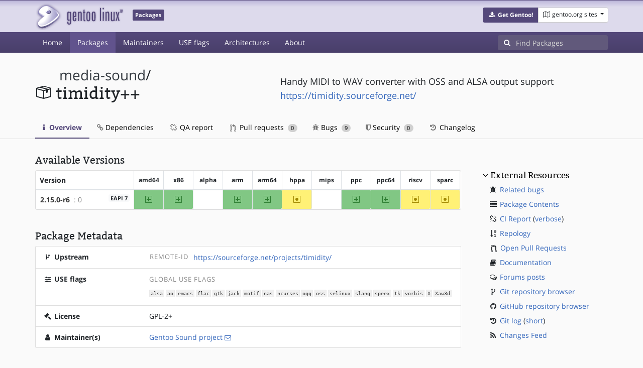

--- FILE ---
content_type: text/html; charset=utf-8
request_url: https://packages.gentoo.org/packages/media-sound/timidity++
body_size: 4735
content:
<!doctype html><html lang="en"><head><title>media-sound/timidity++ – Gentoo Packages</title><meta charset="utf-8"><meta name="viewport" content="width=device-width, initial-scale=1.0"><meta name="theme-color" content="#54487a"><meta name="description" content="Gentoo Packages Database"><script src="/assets/application.js"></script><link rel="icon" href="https://packages.gentoo.org/favicon.ico" type="image/x-icon"><link rel="stylesheet" href="/assets/stylesheets.css"></head><body><header><div class="site-title"><div class="container"><div class="row justify-content-between"><div class="logo"><a href="/" title="Back to the homepage" class="site-logo"><img src="https://assets.gentoo.org/tyrian/site-logo.png" alt="Gentoo" srcset="https://assets.gentoo.org/tyrian/site-logo.svg"></a> <span class="site-label">Packages</span></div><div class="site-title-buttons"><div class="btn-group btn-group-sm"><a href="https://get.gentoo.org/" role="button" class="btn get-gentoo"><span class="fa fa-fw fa-download"></span> <strong>Get Gentoo!</strong></a><div class="btn-group btn-group-sm"><a class="btn gentoo-org-sites dropdown-toggle" data-toggle="dropdown" data-target="#" href="#"><span class="fa fa-fw fa-map-o"></span> <span class="d-none d-sm-inline">gentoo.org sites</span> <span class="caret"></span></a><div class="dropdown-menu dropdown-menu-right"><a class="dropdown-item" href="https://www.gentoo.org/" title="Main Gentoo website"><span class="fa fa-home fa-fw"></span> gentoo.org</a> <a class="dropdown-item" href="https://wiki.gentoo.org/" title="Find and contribute documentation"><span class="fa fa-file-text-o fa-fw"></span> Wiki</a> <a class="dropdown-item" href="https://bugs.gentoo.org/" title="Report issues and find common issues"><span class="fa fa-bug fa-fw"></span> Bugs</a> <a class="dropdown-item" href="https://forums.gentoo.org/" title="Discuss with the community"><span class="fa fa-comments-o fa-fw"></span> Forums</a> <a class="dropdown-item" href="https://packages.gentoo.org/" title="Find software for your Gentoo"><span class="fa fa-hdd-o fa-fw"></span> Packages</a><div class="dropdown-divider"></div><a class="dropdown-item" href="https://planet.gentoo.org/" title="Find out what's going on in the developer community"><span class="fa fa-rss fa-fw"></span> Planet</a> <a class="dropdown-item" href="https://archives.gentoo.org/" title="Read up on past discussions"><span class="fa fa-archive fa-fw"></span> Archives</a> <a class="dropdown-item" href="https://sources.gentoo.org/" title="Browse our source code"><span class="fa fa-code fa-fw"></span> Sources</a><div class="dropdown-divider"></div><a class="dropdown-item" href="https://infra-status.gentoo.org/" title="Get updates on the services provided by Gentoo"><span class="fa fa-server fa-fw"></span> Infra Status</a></div></div></div></div></div></div></div><nav class="tyrian-navbar navbar navbar-dark navbar-expand-lg bg-primary" role="navigation"><div class="container"><div class="navbar-header"><button class="navbar-toggler" type="button" data-toggle="collapse" data-target="#navbar-main-collapse" aria-controls="navbar-main-collapse" aria-expanded="false" aria-label="Toggle navigation"><span class="navbar-toggler-icon"></span></button></div><div class="collapse navbar-collapse navbar-main-collapse" id="navbar-main-collapse"><ul class="navbar-nav mr-auto"><li class="nav-item"><a class="nav-link" href="/">Home</a></li><li class="nav-item active"><a class="nav-link" href="/categories">Packages</a></li><li class="nav-item"><a class="nav-link" href="/maintainers">Maintainers</a></li><li class="nav-item"><a class="nav-link" href="/useflags">USE flags</a></li><li class="nav-item"><a class="nav-link" href="/arches">Architectures</a></li><li class="nav-item"><a class="nav-link" href="/about">About</a></li></ul><form class="form-inline inlinesearch" role="search" action="/packages/search" method="get"><div class="input-group"><div class="input-group-prepend"><span class="input-group-text" id="basic-addon1"><i class="fa fa-search" aria-hidden="true"></i></span></div><input class="form-control" name="q" type="text" placeholder="Find Packages" aria-label="Find Packages"></div></form></div></div></nav></header><div class="kk-header-container"><div class="container"><div class="row"><div class="col-12"><div class="row mt-3"><div class="col-md-5"><h1 class="stick-top kk-package-title" id="package-title" data-atom="media-sound/timidity++" data-category="media-sound" data-name="timidity++"><small class="kk-package-cat"><a href="/categories/media-sound" class="text-dark">media-sound</a>/</small><div><svg height="32" class="octicon octicon-package right left kk-package-icon" aria-label="Package icon" viewBox="0 0 16 16" version="1.1" width="32" role="img"><path fill-rule="evenodd" d="M1 4.27v7.47c0 .45.3.84.75.97l6.5 1.73c.16.05.34.05.5 0l6.5-1.73c.45-.13.75-.52.75-.97V4.27c0-.45-.3-.84-.75-.97l-6.5-1.74a1.4 1.4 0 0 0-.5 0L1.75 3.3c-.45.13-.75.52-.75.97zm7 9.09l-6-1.59V5l6 1.61v6.75zM2 4l2.5-.67L11 5.06l-2.5.67L2 4zm13 7.77l-6 1.59V6.61l2-.55V8.5l2-.53V5.53L15 5v6.77zm-2-7.24L6.5 2.8l2-.53L15 4l-2 .53z"></path></svg><div class="kk-package-name">timidity++</div></div></h1></div><div class="col-md-7"><p class="lead kk-package-maindesc">Handy MIDI to WAV converter with OSS and ALSA output support</p><p class="kk-package-homepage"><a href="https://timidity.sourceforge.net/">https://timidity.sourceforge.net/</a></p></div><div class="col-md-12 pt-4 mt-1"><nav class="nav kk-package-nav"><a class="nav-link active" href="/packages/media-sound/timidity++"><i class="fa fa-info mr-1" aria-hidden="true"></i> Overview </a><a class="nav-link" href="/packages/media-sound/timidity++/dependencies"><i class="fa fa-link" aria-hidden="true"></i> Dependencies </a><a class="nav-link" href="/packages/media-sound/timidity++/qa-report"><i class="fa fa-fw fa-chain-broken" aria-hidden="true"></i> QA report </a><a class="nav-link" href="/packages/media-sound/timidity++/pull-requests"><i class="octicon octicon-git-pull-request opticon-resource-icon ml-1" aria-hidden="true"></i> Pull requests <span class="ml-1 badge badge-pill kk-misc-badge">0</span></a><a class="nav-link" href="/packages/media-sound/timidity++/bugs"><i class="fa fa-bug" aria-hidden="true"></i> Bugs <span class="ml-1 badge badge-pill kk-misc-badge">9</span></a><a class="nav-link" href="/packages/media-sound/timidity++/security"><i class="fa fa-shield" aria-hidden="true"></i> Security <span class="ml-1 badge badge-pill kk-misc-badge">0</span></a><a class="nav-link" href="/packages/media-sound/timidity++/changelog"><i class="fa fa-fw fa-history" aria-hidden="true"></i> Changelog </a></nav></div></div></div></div></div></div><div class="tab-content" id="myTabContent"><div class="container mb-5 tab-pane fade show active" id="overview" role="tabpanel" aria-labelledby="overview-tab"><div class="row"><div class="col-md-9"><h3 class="mb-2">Available Versions</h3><div class="card mb-4 rounded"><svg style="display: none" version="1.1"><defs><symbol id="svg-ver-mask" viewBox="0 0 14 16"><path fill-rule="evenodd" d="M13 1H1c-.55 0-1 .45-1 1v12c0 .55.45 1 1 1h12c.55 0 1-.45 1-1V2c0-.55-.45-1-1-1zm0 13H1V2h12v12zm-8.5-2H3v-1.5L9.5 4H11v1.5L4.5 12z"></path></symbol> <symbol id="svg-ver-testing" viewBox="0 0 14 16"><path fill-rule="evenodd" d="M13 1H1c-.55 0-1 .45-1 1v12c0 .55.45 1 1 1h12c.55 0 1-.45 1-1V2c0-.55-.45-1-1-1zm0 13H1V2h12v12zM4 8c0-1.66 1.34-3 3-3s3 1.34 3 3-1.34 3-3 3-3-1.34-3-3z"></path></symbol> <symbol id="svg-ver-unavailable" viewBox="0 0 14 16"><path fill-rule="evenodd" d="M13 1H1c-.55 0-1 .45-1 1v12c0 .55.45 1 1 1h12c.55 0 1-.45 1-1V2c0-.55-.45-1-1-1zm0 13H1V2h12v12zm-2-5H3V7h8v2z"></path></symbol> <symbol id="svg-ver-stable" viewBox="0 0 14 16"><path fill-rule="evenodd" d="M13 1H1c-.55 0-1 .45-1 1v12c0 .55.45 1 1 1h12c.55 0 1-.45 1-1V2c0-.55-.45-1-1-1zm0 13H1V2h12v12zM6 9H3V7h3V4h2v3h3v2H8v3H6V9z"></path></symbol></defs></svg><div class="table-responsive border-0"><table class="table table-bordered kk-versions-table mb-0 overflow-hidden border-0"><thead class="border-0"><tr class="border-0"><th class="kk-version border-left-0 border-top-0">Version</th><th class="kk-keyword-header kk-keyword border-left-0 border-top-0">amd64</th><th class="kk-keyword-header kk-keyword border-left-0 border-top-0">x86</th><th class="kk-keyword-header kk-keyword border-left-0 border-top-0">alpha</th><th class="kk-keyword-header kk-keyword border-left-0 border-top-0">arm</th><th class="kk-keyword-header kk-keyword border-left-0 border-top-0">arm64</th><th class="kk-keyword-header kk-keyword border-left-0 border-top-0">hppa</th><th class="kk-keyword-header kk-keyword border-left-0 border-top-0">mips</th><th class="kk-keyword-header kk-keyword border-left-0 border-top-0">ppc</th><th class="kk-keyword-header kk-keyword border-left-0 border-top-0">ppc64</th><th class="kk-keyword-header kk-keyword border-left-0 border-top-0">riscv</th><th class="kk-keyword-header kk-keyword border-left-0 border-top-0">sparc</th></tr></thead> <tbody><tr><td class="kk-version"><strong><a class="kk-ebuild-link" href="https://gitweb.gentoo.org/repo/gentoo.git/tree/media-sound/timidity++/timidity++-2.15.0-r6.ebuild">2.15.0-r6</a></strong> <span class="kk-slot" title="SLOT=&#34;0&#34;"> : 0</span> <span class="badge badge-light kk-eapi-label">EAPI 7</span></td><td class="kk-keyword kk-keyword-stable" title="2.15.0-r6 is stable on amd64"><svg height="16" class="octicon octicon-diff-added" version="1.1" width="14" aria-hidden="true"><use href="#svg-ver-stable" xlink:href="#svg-ver-stable"></use></svg> <span class="sr-only">amd64</span></td><td class="kk-keyword kk-keyword-stable" title="2.15.0-r6 is stable on x86"><svg height="16" class="octicon octicon-diff-added" version="1.1" width="14" aria-hidden="true"><use href="#svg-ver-stable" xlink:href="#svg-ver-stable"></use></svg> <span class="sr-only">x86</span></td><td class="kk-keyword kk-keyword-unkown" title="2.15.0-r6 is unknown on alpha"><span class="sr-only">?alpha</span></td><td class="kk-keyword kk-keyword-stable" title="2.15.0-r6 is stable on arm"><svg height="16" class="octicon octicon-diff-added" version="1.1" width="14" aria-hidden="true"><use href="#svg-ver-stable" xlink:href="#svg-ver-stable"></use></svg> <span class="sr-only">arm</span></td><td class="kk-keyword kk-keyword-stable" title="2.15.0-r6 is stable on arm64"><svg height="16" class="octicon octicon-diff-added" version="1.1" width="14" aria-hidden="true"><use href="#svg-ver-stable" xlink:href="#svg-ver-stable"></use></svg> <span class="sr-only">arm64</span></td><td class="kk-keyword kk-keyword-testing" title="2.15.0-r6 is testing on hppa"><svg height="16" class="octicon octicon-diff-modified" version="1.1" width="14" aria-hidden="true"><use href="#svg-ver-testing" xlink:href="#svg-ver-testing"></use></svg> <span class="sr-only">~hppa</span></td><td class="kk-keyword kk-keyword-unkown" title="2.15.0-r6 is unknown on mips"><span class="sr-only">?mips</span></td><td class="kk-keyword kk-keyword-stable" title="2.15.0-r6 is stable on ppc"><svg height="16" class="octicon octicon-diff-added" version="1.1" width="14" aria-hidden="true"><use href="#svg-ver-stable" xlink:href="#svg-ver-stable"></use></svg> <span class="sr-only">ppc</span></td><td class="kk-keyword kk-keyword-stable" title="2.15.0-r6 is stable on ppc64"><svg height="16" class="octicon octicon-diff-added" version="1.1" width="14" aria-hidden="true"><use href="#svg-ver-stable" xlink:href="#svg-ver-stable"></use></svg> <span class="sr-only">ppc64</span></td><td class="kk-keyword kk-keyword-testing" title="2.15.0-r6 is testing on riscv"><svg height="16" class="octicon octicon-diff-modified" version="1.1" width="14" aria-hidden="true"><use href="#svg-ver-testing" xlink:href="#svg-ver-testing"></use></svg> <span class="sr-only">~riscv</span></td><td class="kk-keyword kk-keyword-testing" title="2.15.0-r6 is testing on sparc"><svg height="16" class="octicon octicon-diff-modified" version="1.1" width="14" aria-hidden="true"><use href="#svg-ver-testing" xlink:href="#svg-ver-testing"></use></svg> <span class="sr-only">~sparc</span></td></tr></tbody></table></div></div><h3 class="pt-3 mb-2">Package Metadata</h3><div class="card border-0 mb-3"><ul class="list-group kk-metadata-list"><li class="kk-metadata-item list-group-item"><div class="row"><div class="col-xs-12 col-md-3 kk-metadata-key"><span class="fa fa-fw fa-code-fork"></span> Upstream</div><div class="col-xs-12 col-md-9"><table><tr><td><span class="kk-useflag-group float-right mr-2">Remote-Id</span></td><td><a href="https://sourceforge.net/projects/timidity/">https://sourceforge.net/projects/timidity/</a></td></tr></table></div></div></li><li class="kk-metadata-item list-group-item"><div class="row"><div class="col-xs-12 col-md-3 kk-metadata-key"><span class="fa fa-fw fa-sliders"></span> USE flags</div><div class="col-xs-12 col-md-9"><span class="kk-useflag-group">Global Use Flags</span><ul class="kk-useflag-container kk-useflag-container-many"><li class="kk-useflag"><a title="Add support for media-libs/alsa-lib (Advanced Linux Sound Architecture)" data-toggle="tooltip" href="/useflags/alsa">alsa</a></li><li class="kk-useflag"><a title="Use libao audio output library for sound playback" data-toggle="tooltip" href="/useflags/ao">ao</a></li><li class="kk-useflag"><a title="Add support for GNU Emacs" data-toggle="tooltip" href="/useflags/emacs">emacs</a></li><li class="kk-useflag"><a title="Add support for FLAC: Free Lossless Audio Codec" data-toggle="tooltip" href="/useflags/flac">flac</a></li><li class="kk-useflag"><a title="Add support for x11-libs/gtk+ (The GIMP Toolkit)" data-toggle="tooltip" href="/useflags/gtk">gtk</a></li><li class="kk-useflag"><a title="Add support for the JACK Audio Connection Kit" data-toggle="tooltip" href="/useflags/jack">jack</a></li><li class="kk-useflag"><a title="Add support for the Motif toolkit" data-toggle="tooltip" href="/useflags/motif">motif</a></li><li class="kk-useflag"><a title="Add support for network audio sound" data-toggle="tooltip" href="/useflags/nas">nas</a></li><li class="kk-useflag"><a title="Add ncurses support (console display library)" data-toggle="tooltip" href="/useflags/ncurses">ncurses</a></li><li class="kk-useflag"><a title="Add support for the Ogg container format (commonly used by Vorbis, Theora and flac)" data-toggle="tooltip" href="/useflags/ogg">ogg</a></li><li class="kk-useflag"><a title="Add support for OSS (Open Sound System)" data-toggle="tooltip" href="/useflags/oss">oss</a></li><li class="kk-useflag"><a title="!!internal use only!! Security Enhanced Linux support, this must be set by the selinux profile or breakage will occur" data-toggle="tooltip" href="/useflags/selinux">selinux</a></li><li class="kk-useflag"><a title="Add support for the slang text display library (it&#39;s like ncurses, but different)" data-toggle="tooltip" href="/useflags/slang">slang</a></li><li class="kk-useflag"><a title="Add support for the speex audio codec (used for speech)" data-toggle="tooltip" href="/useflags/speex">speex</a></li><li class="kk-useflag"><a title="Add support for Tk GUI toolkit" data-toggle="tooltip" href="/useflags/tk">tk</a></li><li class="kk-useflag"><a title="Add support for the OggVorbis audio codec" data-toggle="tooltip" href="/useflags/vorbis">vorbis</a></li><li class="kk-useflag"><a title="Add support for X11" data-toggle="tooltip" href="/useflags/X">X</a></li><li class="kk-useflag"><a title="Add support for the 3d athena widget set" data-toggle="tooltip" href="/useflags/Xaw3d">Xaw3d</a></li></ul></div></div></li><li class="kk-metadata-item list-group-item"><div class="row"><div class="col-xs-12 col-md-3 kk-metadata-key"><span class="fa fa-fw fa-legal"></span> License</div><div class="col-xs-12 col-md-9">GPL-2+</div></div></li><li class="kk-metadata-item list-group-item"><div class="row"><div class="col-xs-12 col-md-3 kk-metadata-key"><span class="fa fa-fw fa-user"></span> Maintainer(s)</div><div class="col-xs-12 col-md-9"> <a title="Gentoo Sound project" href="/maintainer/sound@gentoo.org">Gentoo Sound project</a> <a href="mailto:sound@gentoo.org"><i class="fa fa-envelope-o" style="font-size: .925em;" aria-hidden="true"></i></a></div></div></li></ul></div></div><div class="col-md-3 pl-4 pt-4 mt-2"><h4 class="mb-2 ml-1"><a class="collapseLink" style="color:#000000;" data-toggle="collapse" href="#collapseExternalResources" role="button" aria-expanded="false" aria-controls="collapseExternalResources">External Resources</a></h4><div class="collapse show" id="collapseExternalResources"><dl class="ml-3"><dd><span class="fa fa-fw fa-bug"></span> <a href="https://bugs.gentoo.org/buglist.cgi?quicksearch=media-sound/timidity++" class="" target="_blank">Related bugs</a></dd><dd><span class="fa fa-fw fa-list"></span> <a href="https://www.portagefilelist.de/index.php?p=packages&amp;ps=timidity++" class="" target="_blank">Package Contents</a></dd><dd><span class="fa fa-fw fa-chain-broken"></span> <a href="https://qa-reports.gentoo.org/output/gentoo-ci/output.html;pkg=media-sound:timidity++" title="CI report" target="_blank">CI Report</a> (<a href="https://qa-reports.gentoo.org/output/gentoo-ci/output.verbose.html;pkg=media-sound:timidity++" title="Verbose CI report" target="_blank">verbose</a>)</dd><dd><span class="fa fa-fw fa-sort-numeric-desc"></span> <a href="https://repology.org/tools/project-by?repo=gentoo&amp;name_type=srcname&amp;target_page=project_versions&amp;name=media-sound/timidity++" target="_blank">Repology</a></dd><dd><span class="octicon octicon-git-pull-request opticon-resource-icon ml-1"></span> <a href="https://github.com/gentoo/gentoo/pulls?q=is%3Apr+is%3Aopen+in%3Atitle+media-sound/timidity++" target="_blank">Open Pull Requests</a></dd><dd><span class="fa fa-fw fa-book"></span> <a href="https://wiki.gentoo.org/wiki/Special:Search/timidity++" target="_blank">Documentation</a></dd><dd><span class="fa fa-fw fa-comments-o"></span> <a href="https://forums.gentoo.org/search.php?search_terms=all&amp;show_results=topics&amp;search_keywords=timidity++&amp;mode=results" target="_blank">Forums posts</a></dd><dd><span class="fa fa-fw fa-code-fork"></span> <a href="https://gitweb.gentoo.org/repo/gentoo.git/tree/media-sound/timidity++" target="_blank">Git repository browser</a></dd><dd><span class="fa fa-fw fa-github"></span> <a href="https://github.com/gentoo/gentoo/tree/master/media-sound/timidity++" target="_blank">GitHub repository browser</a></dd><dd><span class="fa fa-fw fa-history"></span> <a href="https://gitweb.gentoo.org/repo/gentoo.git/log/media-sound/timidity++?showmsg=1" title="Git log" target="_blank">Git log</a> (<a href="https://gitweb.gentoo.org/repo/gentoo.git/log/media-sound/timidity++" title="Short git log" target="_blank">short</a>)</dd><dd><span class="fa fa-fw fa-rss"></span> <a href="https://gitweb.gentoo.org/repo/gentoo.git/atom/media-sound/timidity++?h=master" target="_blank">Changes Feed</a></dd></dl></div></div></div></div></div><footer style="background-color: #fafafa; box-shadow:none!important;"><div class="container pt-4" style="border-top: 1px solid #dddddd;"><div class="row"><div class="col-2 col-sm-2 col-md-2"><ul class="footerlinks three-icons"><li><a href="https://twitter.com/gentoo" title="@Gentoo on Twitter"><span class="fa fa-twitter fa-fw"></span></a></li><li><a href="https://www.facebook.com/gentoo.org" title="Gentoo on Facebook"><span class="fa fa-facebook fa-fw"></span></a></li><li><a href="https://www.reddit.com/r/Gentoo/" title="Gentoo on Reddit"><span class="fa fa-reddit-alien fa-fw"></span></a></li></ul></div><div class="col-8 col-sm-8 col-md-8"><strong>&copy; 2001&ndash;2025 Gentoo Authors</strong><br><small>Gentoo is a trademark of the Gentoo Foundation, Inc. and of Förderverein Gentoo e.V. The contents of this document, unless otherwise expressly stated, are licensed under the <a href="https://creativecommons.org/licenses/by-sa/4.0/" rel="license">CC-BY-SA-4.0</a> license. The <a href="https://www.gentoo.org/inside-gentoo/foundation/name-logo-guidelines.html">Gentoo Name and Logo Usage Guidelines</a> apply.</small></div><div class="col-2 col-sm-2 col-md-2 text-right"><strong><a class="text-dark" href="https://www.gentoo.org/inside-gentoo/contact/">Contact</a></strong><br><small>v1.0.3</small></div></div></div></footer></body></html>